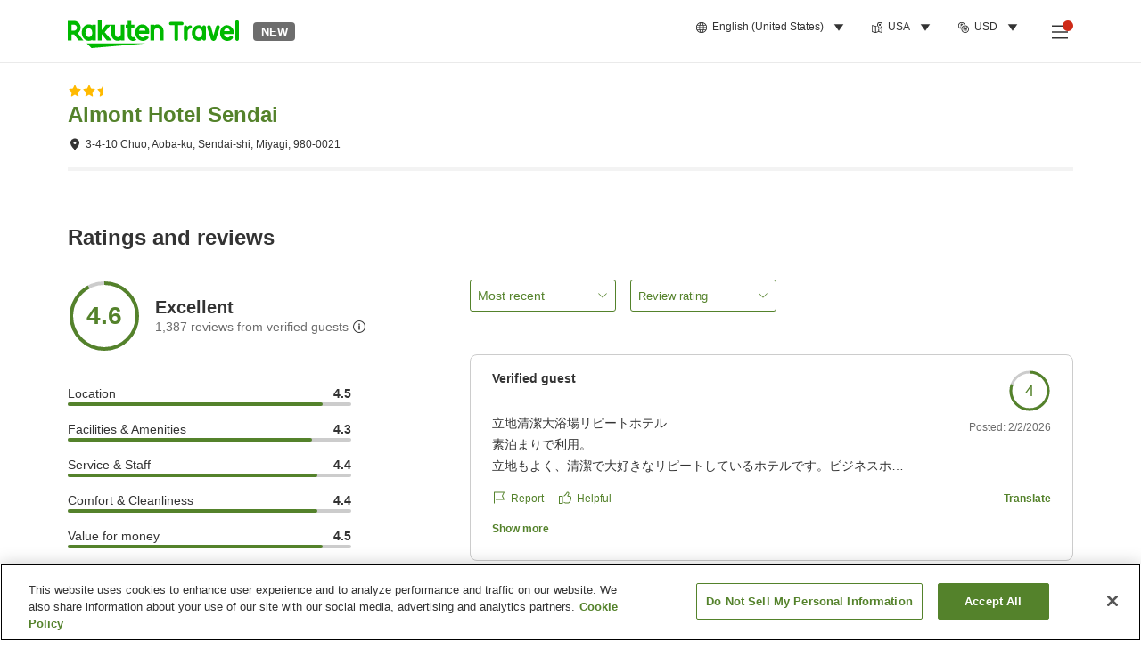

--- FILE ---
content_type: application/javascript
request_url: https://trv.r10s.com/eve/prod/traveler/static/5.10.0/js/src_constants_flagIcons_ts.3a237f8a.chunk.js
body_size: 89893
content:
"use strict";(self.__LOADABLE_LOADED_CHUNKS__=self.__LOADABLE_LOADED_CHUNKS__||[]).push([["src_constants_flagIcons_ts"],{6402:(A,g,a)=>{a.d(g,{Z:()=>jr});a(66621);var r=a(410),t=a(50961);var s=a(35236);var n=a(71610);var i=a(56857);var e=a(51463);var B=a(94634);var R=a(10719);var Y=a(40612);var S=a(78300);var U=a(10714);var I=a(1792);var o=a(52877);var E=a(92230);var c=a(14789);var w=a(57664);var D=a(71727);var F=a(44802);var C=a(98356);var x=a(94345);var N=a(1021);var Q=a(4073);var G=a(20138);var u=a(75711);var m=a(88294);var l=a(3015);var p=a(59721);var d=a(50488);var J=a(98638);var h=a(13603);const K=function(){return(0,t.jsx)("img",{src:h,alt:"SvalbardAndJanMayen"})};var z=a(73591);var M=a(3983);var f=a(77870);var j=a(15171);var O=a(10084);var P=a(94972);var V=a(73493);var v=a(38537);var L=a(83819);var k=a(27228);var X=a(61159);var T=a(68483);var b=a(8347);var H=a(56680);var Z=a(37823);var W=a(5660);var y=a(88025);var q=a(57647);var _=a(56533);var $=a(89907);var AA=a(25367);var gA=a(20538);var aA=a(13654);var rA=a(94199);var tA=a(79611);var sA=a(82683);var nA=a(39166);var iA=a(68281);var eA=a(24679);var BA=a(42271);var RA=a(76734);var YA=a(58282);var SA=a(61254);var UA=a(28541);var IA=a(30010);var oA=a(24696);var EA=a(74064);var cA=a(56573);var wA=a(83716);var DA=a(36021);var FA=a(62314);var CA=a(14878);var xA=a(18569);var NA=a(47594);var QA=a(25e3);var GA=a(47633);var uA=a(61429);var mA=a(67210);var lA=a(25500);var pA=a(59216);var dA=a(9207);var JA=a(80924);var hA=a(91717);var KA=a(12266);var zA=a(51389);var MA=a(8942);var fA=a(51148);var jA=a(58696);var OA=a(43917);var PA=a(4906);var VA=a(39763);var vA=a(10345);var LA=a(88681);var kA=a(55738);var XA=a(90531);var TA=a(38418);var bA=a(68144);var HA=a(45300);var ZA=a(73829);var WA=a(98338);var yA=a(59521);var qA=a(46318);var _A=a(33420);var $A=a(43139);var Ag=a(10917);var gg=a(75085);var ag=a(11140);var rg=a(83094);var tg=a(89748);var sg=a(49508);var ng=a(489);var ig=a(25863);var eg=a(60357);var Bg=a(82396);var Rg=a(7355);var Yg=a(28478);var Sg=a(36317);var Ug=a(58317);var Ig=a(97866);var og=a(93172);var Eg=a(4500);var cg=a(18403);var wg=a(58715);var Dg=a(29159);var Fg=a(19804);var Cg=a(74778);var xg=a(65139);var Ng=a(99625);var Qg=a(74282);var Gg=a(85321);var ug=a(53136);var mg=a(89227);var lg=a(2954);var pg=a(25803);var dg=a(22064);var Jg=a(63244);var hg=a(14787);var Kg=a(98519);var zg=a(39164);var Mg=a(64238);var fg=a(59489);var jg=a(43800);var Og=a(58299);var Pg=a(69430);var Vg=a(20336);var vg=a(64701);var Lg=a(2648);var kg=a(61228);var Xg=a(299);var Tg=a(93346);var bg=a(8751);var Hg=a(46397);var Zg=a(93770);var Wg=a(54161);var yg=a(70906);var qg=a(24324);var _g=a(98451);var $g=a(81979);var Aa=a(47861);var ga=a(94025);var aa=a(82343);var ra=a(46655);var ta=a(64699);var sa=a(51393);var na=a(44085);var ia=a(19273);var ea=a(83681);var Ba=a(63136);var Ra=a(94995);var Ya=a(67917);var Sa=a(39263);var Ua=a(32996);var Ia=a(9494);var oa=a(92459);var Ea=a(17062);var ca=a(28522);var wa=a(12467);var Da=a(90120);var Fa=a(22300);var Ca=a(35497);var xa=a(31116);var Na=a(35293);var Qa=a(48131);var Ga=a(96557);var ua=a(20801);var ma=a(91414);var la=a(10580);var pa=a(74822);var da=a(98115);var Ja=a(55509);var ha=a(87785);var Ka=a(98439);var za=a(53605);var Ma=a(79696);var fa=a(23621);var ja=a(1832);var Oa=a(74967);var Pa=a(78826);var Va=a(49939);var va=a(57502);var La=a(43454);var ka=a(68280);var Xa=a(32643);var Ta=a(34043);var ba=a(36172);var Ha=a(98068);var Za=a(22460);var Wa=a(13638);var ya=a(49512);var qa=a(20424);var _a=a(72495);var $a=a(25298);var Ar=a(20843);var gr=a(32138);var ar=a(24499);var rr=a(67451);var tr=a(53251);var sr=a(48305);var nr=a(51471);var ir=a(52820);var er=a(82540);var Br=a(67582);var Rr=a(91763);var Yr=a(73594);var Sr=a(40491);var Ur=a(92688);var Ir=a(1531);var or=a(40709);var Er=a(33263);var cr=a(94416);var wr=a(2193);var Dr=a(19884);var Fr=a(14551);var Cr=a(41543);var xr=a(38309),Nr=a(27018),Qr=a(18289),Gr=a(65705),ur=a(27705),mr=a(6047),lr=a(95492),pr=a(7388),dr=a(89204),Jr=a(56380),hr=a(47693),Kr=a(66492),zr=a(9757),Mr=a(79044),fr=a(18145);const jr={AFG:function(){return(0,t.jsx)("img",{src:r,alt:"Afghanistan"})},ALB:function(){return(0,t.jsx)("img",{src:s,alt:"Albania"})},DZA:function(){return(0,t.jsx)("img",{src:n,alt:"Algeria"})},ASM:function(){return(0,t.jsx)("img",{src:i,alt:"AmericanSamoa"})},AND:function(){return(0,t.jsx)("img",{src:e,alt:"Andorra"})},AGO:function(){return(0,t.jsx)("img",{src:B,alt:"Angola"})},AIA:function(){return(0,t.jsx)("img",{src:R,alt:"Anguilla"})},ATA:function(){return(0,t.jsx)("img",{src:Y,alt:"Antarctica"})},ATG:function(){return(0,t.jsx)("img",{src:S,alt:"AntiguaBarbuda"})},ARG:function(){return(0,t.jsx)("img",{src:U,alt:"Argentina"})},ARM:function(){return(0,t.jsx)("img",{src:I,alt:"Armenia"})},ABW:function(){return(0,t.jsx)("img",{src:o,alt:"Aruba"})},AUS:xr.Z,AUT:function(){return(0,t.jsx)("img",{src:E,alt:"Austria"})},AZE:function(){return(0,t.jsx)("img",{src:c,alt:"Azerbaijan"})},BHS:function(){return(0,t.jsx)("img",{src:w,alt:"Bahamas"})},BHR:function(){return(0,t.jsx)("img",{src:D,alt:"Bahrain"})},BGD:function(){return(0,t.jsx)("img",{src:F,alt:"Bangladesh"})},BRB:function(){return(0,t.jsx)("img",{src:C,alt:"Barbados"})},BLR:function(){return(0,t.jsx)("img",{src:x,alt:"Belarus"})},BEL:function(){return(0,t.jsx)("img",{src:N,alt:"Belgium"})},BLZ:function(){return(0,t.jsx)("img",{src:Q,alt:"Belize"})},BEN:function(){return(0,t.jsx)("img",{src:G,alt:"Benin"})},BMU:function(){return(0,t.jsx)("img",{src:u,alt:"Bermuda"})},BTN:function(){return(0,t.jsx)("img",{src:m,alt:"Bhutan"})},BOL:function(){return(0,t.jsx)("img",{src:l,alt:"Bolivia"})},BES:function(){return(0,t.jsx)("img",{src:p,alt:"Bonaire"})},BIH:function(){return(0,t.jsx)("img",{src:d,alt:"Bosnia"})},BWA:function(){return(0,t.jsx)("img",{src:J,alt:"Botswana"})},BVT:K,BRA:function(){return(0,t.jsx)("img",{src:z,alt:"Brazil"})},IOT:function(){return(0,t.jsx)("img",{src:M,alt:"BritishIndianOceanTerritory"})},BRN:function(){return(0,t.jsx)("img",{src:f,alt:"Brunei"})},BGR:function(){return(0,t.jsx)("img",{src:j,alt:"Bulgaria"})},BFA:function(){return(0,t.jsx)("img",{src:O,alt:"BurkinaFaso"})},BDI:function(){return(0,t.jsx)("img",{src:P,alt:"Burundi"})},CPV:function(){return(0,t.jsx)("img",{src:V,alt:"CaboVerde"})},KHM:function(){return(0,t.jsx)("img",{src:v,alt:"Cambodia"})},CMR:function(){return(0,t.jsx)("img",{src:L,alt:"Cameroon"})},CAN:Nr.Z,CYM:function(){return(0,t.jsx)("img",{src:k,alt:"CaymanIslands"})},CAF:function(){return(0,t.jsx)("img",{src:X,alt:"CentralAfricanRepublic"})},TCD:function(){return(0,t.jsx)("img",{src:T,alt:"Chad"})},CHL:function(){return(0,t.jsx)("img",{src:b,alt:"Chile"})},CHN:function(){return(0,t.jsx)("img",{src:H,alt:"China"})},CXR:function(){return(0,t.jsx)("img",{src:Z,alt:"ChristmasIsland"})},CCK:function(){return(0,t.jsx)("img",{src:W,alt:"CocosKeelingIslands"})},COL:function(){return(0,t.jsx)("img",{src:y,alt:"Colombia"})},COM:function(){return(0,t.jsx)("img",{src:q,alt:"Comoros"})},COD:function(){return(0,t.jsx)("img",{src:_,alt:"DemocraticRepublicCongo"})},COG:function(){return(0,t.jsx)("img",{src:$,alt:"RepublicOfTheCongo"})},COK:function(){return(0,t.jsx)("img",{src:AA,alt:"CookIslands"})},CRI:function(){return(0,t.jsx)("img",{src:gA,alt:"CostaRica"})},HRV:function(){return(0,t.jsx)("img",{src:aA,alt:"Croatia"})},CUB:function(){return(0,t.jsx)("img",{src:rA,alt:"Cuba"})},CUW:function(){return(0,t.jsx)("img",{src:tA,alt:"Curacao"})},CYP:function(){return(0,t.jsx)("img",{src:sA,alt:"Cyprus"})},CZE:function(){return(0,t.jsx)("img",{src:nA,alt:"CzechRepublic"})},CIV:function(){return(0,t.jsx)("img",{src:iA,alt:"CoteDivoire"})},DNK:function(){return(0,t.jsx)("img",{src:eA,alt:"Denmark"})},DJI:function(){return(0,t.jsx)("img",{src:BA,alt:"Djibouti"})},DMA:function(){return(0,t.jsx)("img",{src:RA,alt:"Dominica"})},DOM:function(){return(0,t.jsx)("img",{src:YA,alt:"DominicanRepublic"})},ECU:function(){return(0,t.jsx)("img",{src:SA,alt:"Ecuador"})},EGY:function(){return(0,t.jsx)("img",{src:UA,alt:"Egypt"})},SLV:function(){return(0,t.jsx)("img",{src:IA,alt:"ElSalvador"})},GNQ:function(){return(0,t.jsx)("img",{src:oA,alt:"EquatorialGuinea"})},ERI:function(){return(0,t.jsx)("img",{src:EA,alt:"Eritrea"})},EST:function(){return(0,t.jsx)("img",{src:cA,alt:"Estonia"})},SWZ:function(){return(0,t.jsx)("img",{src:wA,alt:"Swaziland"})},ETH:function(){return(0,t.jsx)("img",{src:DA,alt:"Ethiopia"})},FLK:function(){return(0,t.jsx)("img",{src:FA,alt:"FalklandIsland"})},FRO:function(){return(0,t.jsx)("img",{src:CA,alt:"FaroeIslands"})},FJI:function(){return(0,t.jsx)("img",{src:xA,alt:"Fiji"})},FIN:function(){return(0,t.jsx)("img",{src:NA,alt:"Finland"})},FRA:function(){return(0,t.jsx)("img",{src:QA,alt:"France"})},GUF:function(){return(0,t.jsx)("img",{src:GA,alt:"FrenchGuiana"})},PYF:function(){return(0,t.jsx)("img",{src:uA,alt:"FrenchPolynesia"})},ATF:function(){return(0,t.jsx)("img",{src:mA,alt:"FrenchSouthernTerritories"})},GAB:function(){return(0,t.jsx)("img",{src:lA,alt:"Gabon"})},GMB:function(){return(0,t.jsx)("img",{src:pA,alt:"Gambia"})},GEO:function(){return(0,t.jsx)("img",{src:dA,alt:"Georgia"})},DEU:function(){return(0,t.jsx)("img",{src:JA,alt:"Germany"})},GHA:function(){return(0,t.jsx)("img",{src:hA,alt:"Ghana"})},GIB:function(){return(0,t.jsx)("img",{src:KA,alt:"Gibraltar"})},GRC:function(){return(0,t.jsx)("img",{src:zA,alt:"Greece"})},GRL:function(){return(0,t.jsx)("img",{src:MA,alt:"Greenland"})},GRD:function(){return(0,t.jsx)("img",{src:fA,alt:"Grenada"})},GUM:function(){return(0,t.jsx)("img",{src:jA,alt:"Guam"})},GTM:function(){return(0,t.jsx)("img",{src:OA,alt:"Guatemala"})},GGY:function(){return(0,t.jsx)("img",{src:PA,alt:"Guernsey"})},GIN:function(){return(0,t.jsx)("img",{src:VA,alt:"Guinea"})},GNB:function(){return(0,t.jsx)("img",{src:vA,alt:"GuineaBissau"})},GUY:function(){return(0,t.jsx)("img",{src:LA,alt:"Guyana"})},HTI:function(){return(0,t.jsx)("img",{src:kA,alt:"Haiti"})},HMD:function(){return(0,t.jsx)("img",{src:XA,alt:"HeardIslandAndMcdonaldIslands"})},VAT:function(){return(0,t.jsx)("img",{src:TA,alt:"VaticanCity"})},HND:function(){return(0,t.jsx)("img",{src:bA,alt:"Honduras"})},HKG:Qr.Z,HUN:function(){return(0,t.jsx)("img",{src:HA,alt:"Hungary"})},ISL:function(){return(0,t.jsx)("img",{src:ZA,alt:"Iceland"})},IND:function(){return(0,t.jsx)("img",{src:WA,alt:"India"})},IDN:Gr.Z,IRN:function(){return(0,t.jsx)("img",{src:yA,alt:"Iran"})},IRQ:function(){return(0,t.jsx)("img",{src:qA,alt:"Iraq"})},IRL:function(){return(0,t.jsx)("img",{src:_A,alt:"Ireland"})},IMN:function(){return(0,t.jsx)("img",{src:$A,alt:"IsleOfMan"})},ISR:function(){return(0,t.jsx)("img",{src:Ag,alt:"Israel"})},ITA:function(){return(0,t.jsx)("img",{src:gg,alt:"Italy"})},JAM:function(){return(0,t.jsx)("img",{src:ag,alt:"Jamaica"})},JPN:ur.Z,JEY:function(){return(0,t.jsx)("img",{src:rg,alt:"Jersey"})},JOR:function(){return(0,t.jsx)("img",{src:tg,alt:"Jordan"})},KAZ:function(){return(0,t.jsx)("img",{src:sg,alt:"Kazakhstan"})},KEN:function(){return(0,t.jsx)("img",{src:ng,alt:"Kenya"})},KIR:function(){return(0,t.jsx)("img",{src:ig,alt:"Kiribati"})},PRK:function(){return(0,t.jsx)("img",{src:eg,alt:"NorthKorea"})},KOR:mr.Z,KWT:function(){return(0,t.jsx)("img",{src:Bg,alt:"Kuwait"})},KGZ:function(){return(0,t.jsx)("img",{src:Rg,alt:"Kyrgyzstan"})},LAO:function(){return(0,t.jsx)("img",{src:Yg,alt:"Laos"})},LVA:function(){return(0,t.jsx)("img",{src:Sg,alt:"Latvia"})},LBN:function(){return(0,t.jsx)("img",{src:Ug,alt:"Lebanon"})},LSO:function(){return(0,t.jsx)("img",{src:Ig,alt:"Lesotho"})},LBR:function(){return(0,t.jsx)("img",{src:og,alt:"Liberia"})},LBY:function(){return(0,t.jsx)("img",{src:Eg,alt:"Libya"})},LIE:function(){return(0,t.jsx)("img",{src:cg,alt:"Liechtenstein"})},LTU:function(){return(0,t.jsx)("img",{src:wg,alt:"Lithuania"})},LUX:function(){return(0,t.jsx)("img",{src:Dg,alt:"Luxembourg"})},MAC:function(){return(0,t.jsx)("img",{src:Fg,alt:"Macao"})},MDG:function(){return(0,t.jsx)("img",{src:Cg,alt:"Madagascar"})},MWI:function(){return(0,t.jsx)("img",{src:xg,alt:"Malawi"})},MYS:lr.Z,MDV:function(){return(0,t.jsx)("img",{src:Ng,alt:"Maldives"})},MLI:function(){return(0,t.jsx)("img",{src:Qg,alt:"Mali"})},MLT:function(){return(0,t.jsx)("img",{src:Gg,alt:"Malta"})},MHL:function(){return(0,t.jsx)("img",{src:ug,alt:"MarshallIslands"})},MTQ:function(){return(0,t.jsx)("img",{src:mg,alt:"Martinique"})},MRT:function(){return(0,t.jsx)("img",{src:lg,alt:"Mauritania"})},MUS:function(){return(0,t.jsx)("img",{src:pg,alt:"Mauritius"})},MYT:function(){return(0,t.jsx)("img",{src:dg,alt:"Mayotte"})},MEX:function(){return(0,t.jsx)("img",{src:Jg,alt:"Mexico"})},FSM:function(){return(0,t.jsx)("img",{src:hg,alt:"Micronesia"})},MDA:function(){return(0,t.jsx)("img",{src:Kg,alt:"Moldova"})},MCO:function(){return(0,t.jsx)("img",{src:zg,alt:"Monaco"})},MNG:function(){return(0,t.jsx)("img",{src:Mg,alt:"Mongolia"})},MNE:function(){return(0,t.jsx)("img",{src:fg,alt:"Montenegro"})},MSR:function(){return(0,t.jsx)("img",{src:jg,alt:"Montserrat"})},MAR:function(){return(0,t.jsx)("img",{src:Og,alt:"Morocco"})},MOZ:function(){return(0,t.jsx)("img",{src:Pg,alt:"Mozambique"})},MMR:function(){return(0,t.jsx)("img",{src:Vg,alt:"Myanmar"})},NAM:function(){return(0,t.jsx)("img",{src:vg,alt:"Namibia"})},NRU:function(){return(0,t.jsx)("img",{src:Lg,alt:"Nauru"})},NPL:function(){return(0,t.jsx)("img",{src:kg,alt:"Nepal"})},NLD:function(){return(0,t.jsx)("img",{src:Xg,alt:"Netherlands"})},NCL:function(){return(0,t.jsx)("img",{src:Tg,alt:"NewCaledonia"})},NZL:pr.Z,NIC:function(){return(0,t.jsx)("img",{src:bg,alt:"Nicaragua"})},NER:function(){return(0,t.jsx)("img",{src:Hg,alt:"Niger"})},NGA:function(){return(0,t.jsx)("img",{src:Zg,alt:"Nigeria"})},NIU:function(){return(0,t.jsx)("img",{src:Wg,alt:"Niue"})},NFK:function(){return(0,t.jsx)("img",{src:yg,alt:"NorfolkIsland"})},MNP:function(){return(0,t.jsx)("img",{src:qg,alt:"NorthernMarianaIslands"})},NOR:function(){return(0,t.jsx)("img",{src:_g,alt:"Norway"})},OMN:function(){return(0,t.jsx)("img",{src:$g,alt:"Oman"})},PAK:function(){return(0,t.jsx)("img",{src:Aa,alt:"Pakistan"})},PLW:function(){return(0,t.jsx)("img",{src:ga,alt:"Palau"})},PSE:function(){return(0,t.jsx)("img",{src:aa,alt:"Palestine"})},PAN:function(){return(0,t.jsx)("img",{src:ra,alt:"Panama"})},PNG:function(){return(0,t.jsx)("img",{src:ta,alt:"PapuaNewGuinea"})},PRY:function(){return(0,t.jsx)("img",{src:sa,alt:"Paraguay"})},PER:function(){return(0,t.jsx)("img",{src:na,alt:"Peru"})},PHL:dr.Z,PCN:function(){return(0,t.jsx)("img",{src:ia,alt:"Pitcairn"})},POL:function(){return(0,t.jsx)("img",{src:ea,alt:"Poland"})},PRT:function(){return(0,t.jsx)("img",{src:Ba,alt:"Portugal"})},PRI:function(){return(0,t.jsx)("img",{src:Ra,alt:"PuertoRico"})},QAT:function(){return(0,t.jsx)("img",{src:Ya,alt:"Qatar"})},MKD:function(){return(0,t.jsx)("img",{src:Sa,alt:"Macedonia"})},ROU:function(){return(0,t.jsx)("img",{src:Ua,alt:"Romania"})},RUS:function(){return(0,t.jsx)("img",{src:Ia,alt:"Russia"})},RWA:function(){return(0,t.jsx)("img",{src:oa,alt:"Rwanda"})},REU:function(){return(0,t.jsx)("img",{src:Ea,alt:"Reunion"})},BLM:function(){return(0,t.jsx)("img",{src:ca,alt:"SaintBarthelemy"})},SHN:function(){return(0,t.jsx)("img",{src:wa,alt:"SaintHelenaAscensionAndTristanDaCunha"})},KNA:function(){return(0,t.jsx)("img",{src:Da,alt:"SaintKittsNevis"})},LCA:function(){return(0,t.jsx)("img",{src:Fa,alt:"SaintLucia"})},MAF:function(){return(0,t.jsx)("img",{src:Ca,alt:"SaintMartin"})},SPM:function(){return(0,t.jsx)("img",{src:xa,alt:"SaintPierreAndMiquelon"})},VCT:function(){return(0,t.jsx)("img",{src:Na,alt:"SaintVincentGrenadines"})},WSM:function(){return(0,t.jsx)("img",{src:Qa,alt:"Samoa"})},SMR:function(){return(0,t.jsx)("img",{src:Ga,alt:"SanMarino"})},STP:function(){return(0,t.jsx)("img",{src:ua,alt:"SaoTomePrincipe"})},SAU:function(){return(0,t.jsx)("img",{src:ma,alt:"SaudiArabia"})},SEN:function(){return(0,t.jsx)("img",{src:la,alt:"Senegal"})},SRB:function(){return(0,t.jsx)("img",{src:pa,alt:"Serbia"})},SYC:function(){return(0,t.jsx)("img",{src:da,alt:"Seychelles"})},SLE:function(){return(0,t.jsx)("img",{src:Ja,alt:"SierraLeone"})},SGP:Jr.Z,SXM:function(){return(0,t.jsx)("img",{src:ha,alt:"SintMaarten"})},SVK:function(){return(0,t.jsx)("img",{src:Ka,alt:"Slovakia"})},SVN:function(){return(0,t.jsx)("img",{src:za,alt:"Slovenia"})},SLB:function(){return(0,t.jsx)("img",{src:Ma,alt:"SolomonIslands"})},SOM:function(){return(0,t.jsx)("img",{src:fa,alt:"Somalia"})},ZAF:function(){return(0,t.jsx)("img",{src:ja,alt:"SouthAfrica"})},SGS:function(){return(0,t.jsx)("img",{src:Oa,alt:"SouthGeorgiaAndTheSouthSandwichIslands"})},SSD:function(){return(0,t.jsx)("img",{src:Pa,alt:"SouthSudan"})},ESP:function(){return(0,t.jsx)("img",{src:Va,alt:"Spain"})},LKA:function(){return(0,t.jsx)("img",{src:va,alt:"SriLanka"})},SDN:function(){return(0,t.jsx)("img",{src:La,alt:"Sudan"})},SUR:function(){return(0,t.jsx)("img",{src:ka,alt:"Suriname"})},SJM:K,SWE:function(){return(0,t.jsx)("img",{src:Xa,alt:"Sweden"})},CHE:function(){return(0,t.jsx)("img",{src:Ta,alt:"Switzerland"})},SYR:function(){return(0,t.jsx)("img",{src:ba,alt:"Syria"})},TWN:hr.Z,TJK:function(){return(0,t.jsx)("img",{src:Ha,alt:"Tajikistan"})},TZA:function(){return(0,t.jsx)("img",{src:Za,alt:"Tanzania"})},THA:Kr.Z,TLS:function(){return(0,t.jsx)("img",{src:Wa,alt:"TimorLeste"})},TGO:function(){return(0,t.jsx)("img",{src:ya,alt:"Togo"})},TKL:function(){return(0,t.jsx)("img",{src:qa,alt:"Tokelau"})},TON:function(){return(0,t.jsx)("img",{src:_a,alt:"Tonga"})},TTO:function(){return(0,t.jsx)("img",{src:$a,alt:"TrinidadTobago"})},TUN:function(){return(0,t.jsx)("img",{src:Ar,alt:"Tunisia"})},TUR:function(){return(0,t.jsx)("img",{src:gr,alt:"Turkey"})},TKM:function(){return(0,t.jsx)("img",{src:ar,alt:"Turkmenistan"})},TCA:function(){return(0,t.jsx)("img",{src:rr,alt:"TurksAndCaicosIslands"})},TUV:function(){return(0,t.jsx)("img",{src:tr,alt:"Tuvalu"})},UGA:function(){return(0,t.jsx)("img",{src:sr,alt:"Uganda"})},UKR:function(){return(0,t.jsx)("img",{src:nr,alt:"Ukraine"})},ARE:function(){return(0,t.jsx)("img",{src:ir,alt:"UnitedArabEmirates"})},GBR:zr.Z,UMI:function(){return(0,t.jsx)("img",{src:er,alt:"UnitedStatesMinorOutlyingIslands"})},USA:Mr.Z,URY:function(){return(0,t.jsx)("img",{src:Br,alt:"Uruguay"})},UZB:function(){return(0,t.jsx)("img",{src:Rr,alt:"Uzbekistan"})},VUT:function(){return(0,t.jsx)("img",{src:Yr,alt:"Vanuatu"})},VEN:function(){return(0,t.jsx)("img",{src:Sr,alt:"Venezuela"})},VNM:fr.Z,VGB:function(){return(0,t.jsx)("img",{src:Ur,alt:"VirginIslandsUk"})},VIR:function(){return(0,t.jsx)("img",{src:Ir,alt:"VirginIslandsUs"})},WLF:function(){return(0,t.jsx)("img",{src:or,alt:"WallisAndFutuna"})},ESH:function(){return(0,t.jsx)("img",{src:Er,alt:"WesternSahara"})},YEM:function(){return(0,t.jsx)("img",{src:cr,alt:"Yemen"})},ZMB:function(){return(0,t.jsx)("img",{src:wr,alt:"Zambia"})},ZWE:function(){return(0,t.jsx)("img",{src:Dr,alt:"Zimbabwe"})},ALA:function(){return(0,t.jsx)("img",{src:Fr,alt:"AlandIslands"})},GLP:function(){return(0,t.jsx)("img",{src:Cr,alt:"Guadeloupe"})},PS:null,CS:null}},38309:(A,g,a)=>{a.d(g,{Z:()=>s});a(66621);var r=a(39477),t=a(50961);const s=function(){return(0,t.jsx)("img",{src:r,alt:"Australia"})}},27018:(A,g,a)=>{a.d(g,{Z:()=>s});a(66621);var r=a(44212),t=a(50961);const s=function(){return(0,t.jsx)("img",{src:r,alt:"Canada"})}},18289:(A,g,a)=>{a.d(g,{Z:()=>s});a(66621);var r=a(46475),t=a(50961);const s=function(){return(0,t.jsx)("img",{src:r,alt:"Hongkong"})}},65705:(A,g,a)=>{a.d(g,{Z:()=>s});a(66621);var r=a(768),t=a(50961);const s=function(){return(0,t.jsx)("img",{src:r,alt:"Indonesia"})}},27705:(A,g,a)=>{a.d(g,{Z:()=>s});a(66621);var r=a(83560),t=a(50961);const s=function(){return(0,t.jsx)("img",{src:r,alt:"Japan"})}},95492:(A,g,a)=>{a.d(g,{Z:()=>s});a(66621);var r=a(80178),t=a(50961);const s=function(){return(0,t.jsx)("img",{src:r,alt:"Malaysia"})}},7388:(A,g,a)=>{a.d(g,{Z:()=>s});a(66621);var r=a(91152),t=a(50961);const s=function(){return(0,t.jsx)("img",{src:r,alt:"NewZealand"})}},89204:(A,g,a)=>{a.d(g,{Z:()=>s});a(66621);var r=a(2620),t=a(50961);const s=function(){return(0,t.jsx)("img",{src:r,alt:"Philippines"})}},56380:(A,g,a)=>{a.d(g,{Z:()=>s});a(66621);var r=a(64386),t=a(50961);const s=function(){return(0,t.jsx)("img",{src:r,alt:"Singapore"})}},6047:(A,g,a)=>{a.d(g,{Z:()=>s});a(66621);var r=a(1890),t=a(50961);const s=function(){return(0,t.jsx)("img",{src:r,alt:"SouthKorea"})}},47693:(A,g,a)=>{a.d(g,{Z:()=>s});a(66621);var r=a(83226),t=a(50961);const s=function(){return(0,t.jsx)("img",{src:r,alt:"Taiwan"})}},66492:(A,g,a)=>{a.d(g,{Z:()=>s});a(66621);var r=a(21628),t=a(50961);const s=function(){return(0,t.jsx)("img",{src:r,alt:"Thailand"})}},9757:(A,g,a)=>{a.d(g,{Z:()=>s});a(66621);var r=a(35854),t=a(50961);const s=function(){return(0,t.jsx)("img",{src:r,alt:"UnitedKingdom"})}},79044:(A,g,a)=>{a.d(g,{Z:()=>s});a(66621);var r=a(60666),t=a(50961);const s=function(){return(0,t.jsx)("img",{src:r,alt:"Usa"})}},18145:(A,g,a)=>{a.d(g,{Z:()=>s});a(66621);var r=a(78001),t=a(50961);const s=function(){return(0,t.jsx)("img",{src:r,alt:"Vietnam"})}},410:A=>{A.exports="[data-uri]"},14551:A=>{A.exports="[data-uri]"},35236:A=>{A.exports="[data-uri]"},71610:A=>{A.exports="[data-uri]"},56857:A=>{A.exports="[data-uri]"},51463:A=>{A.exports="[data-uri]"},94634:A=>{A.exports="[data-uri]"},10719:A=>{A.exports="[data-uri]"},40612:A=>{A.exports="[data-uri]"},78300:A=>{A.exports="[data-uri]"},10714:A=>{A.exports="[data-uri]"},1792:A=>{A.exports="[data-uri]"},52877:A=>{A.exports="[data-uri]"},39477:A=>{A.exports="[data-uri]"},92230:A=>{A.exports="[data-uri]"},14789:A=>{A.exports="[data-uri]"},57664:A=>{A.exports="[data-uri]"},71727:A=>{A.exports="[data-uri]"},44802:A=>{A.exports="[data-uri]"},98356:A=>{A.exports="[data-uri]"},94345:A=>{A.exports="[data-uri]"},1021:A=>{A.exports="[data-uri]"},4073:A=>{A.exports="[data-uri]"},20138:A=>{A.exports="[data-uri]"},75711:A=>{A.exports="[data-uri]"},88294:A=>{A.exports="[data-uri]"},3015:A=>{A.exports="[data-uri]"},59721:A=>{A.exports="[data-uri]"},50488:A=>{A.exports="[data-uri]"},98638:A=>{A.exports="[data-uri]"},73591:A=>{A.exports="[data-uri]"},3983:A=>{A.exports="[data-uri]"},77870:A=>{A.exports="[data-uri]"},15171:A=>{A.exports="[data-uri]"},10084:A=>{A.exports="[data-uri]"},94972:A=>{A.exports="[data-uri]"},73493:A=>{A.exports="[data-uri]"},38537:A=>{A.exports="[data-uri]"},83819:A=>{A.exports="[data-uri]"},44212:A=>{A.exports="[data-uri]"},27228:A=>{A.exports="[data-uri]"},61159:A=>{A.exports="[data-uri]"},68483:A=>{A.exports="[data-uri]"},8347:A=>{A.exports="[data-uri]"},56680:A=>{A.exports="[data-uri]"},37823:A=>{A.exports="[data-uri]"},5660:A=>{A.exports="[data-uri]"},88025:A=>{A.exports="[data-uri]"},57647:A=>{A.exports="[data-uri]"},25367:A=>{A.exports="[data-uri]"},20538:A=>{A.exports="[data-uri]"},68281:A=>{A.exports="[data-uri]"},13654:A=>{A.exports="[data-uri]"},94199:A=>{A.exports="[data-uri]"},79611:A=>{A.exports="[data-uri]"},82683:A=>{A.exports="[data-uri]"},39166:A=>{A.exports="[data-uri]"},56533:A=>{A.exports="[data-uri]"},24679:A=>{A.exports="[data-uri]"},42271:A=>{A.exports="[data-uri]"},76734:A=>{A.exports="[data-uri]"},58282:A=>{A.exports="[data-uri]"},61254:A=>{A.exports="[data-uri]"},28541:A=>{A.exports="[data-uri]"},30010:A=>{A.exports="[data-uri]"},24696:A=>{A.exports="[data-uri]"},74064:A=>{A.exports="[data-uri]"},56573:A=>{A.exports="[data-uri]"},36021:A=>{A.exports="[data-uri]"},62314:A=>{A.exports="[data-uri]"},14878:A=>{A.exports="[data-uri]"},18569:A=>{A.exports="[data-uri]"},47594:A=>{A.exports="[data-uri]"},25e3:A=>{A.exports="[data-uri]"},47633:A=>{A.exports="[data-uri]"},61429:A=>{A.exports="[data-uri]"},67210:A=>{A.exports="[data-uri]"},25500:A=>{A.exports="[data-uri]"},59216:A=>{A.exports="[data-uri]"},9207:A=>{A.exports="[data-uri]"},80924:A=>{A.exports="[data-uri]"},91717:A=>{A.exports="[data-uri]"},12266:A=>{A.exports="[data-uri]"},51389:A=>{A.exports="[data-uri]"},8942:A=>{A.exports="[data-uri]"},51148:A=>{A.exports="[data-uri]"},41543:A=>{A.exports="[data-uri]"},58696:A=>{A.exports="[data-uri]"},43917:A=>{A.exports="[data-uri]"},4906:A=>{A.exports="[data-uri]"},39763:A=>{A.exports="[data-uri]"},10345:A=>{A.exports="[data-uri]"},88681:A=>{A.exports="[data-uri]"},55738:A=>{A.exports="[data-uri]"},90531:A=>{A.exports="[data-uri]"},68144:A=>{A.exports="[data-uri]"},46475:A=>{A.exports="[data-uri]"},45300:A=>{A.exports="[data-uri]"},73829:A=>{A.exports="[data-uri]"},98338:A=>{A.exports="[data-uri]"},768:A=>{A.exports="[data-uri]"},59521:A=>{A.exports="[data-uri]"},46318:A=>{A.exports="[data-uri]"},33420:A=>{A.exports="[data-uri]"},43139:A=>{A.exports="[data-uri]"},10917:A=>{A.exports="[data-uri]"},75085:A=>{A.exports="[data-uri]"},11140:A=>{A.exports="[data-uri]"},83560:A=>{A.exports="[data-uri]"},83094:A=>{A.exports="[data-uri]"},89748:A=>{A.exports="[data-uri]"},49508:A=>{A.exports="[data-uri]"},489:A=>{A.exports="[data-uri]"},25863:A=>{A.exports="[data-uri]"},82396:A=>{A.exports="[data-uri]"},7355:A=>{A.exports="[data-uri]"},28478:A=>{A.exports="[data-uri]"},36317:A=>{A.exports="[data-uri]"},58317:A=>{A.exports="[data-uri]"},97866:A=>{A.exports="[data-uri]"},93172:A=>{A.exports="[data-uri]"},4500:A=>{A.exports="[data-uri]"},18403:A=>{A.exports="[data-uri]"},58715:A=>{A.exports="[data-uri]"},29159:A=>{A.exports="[data-uri]"},19804:A=>{A.exports="[data-uri]"},39263:A=>{A.exports="[data-uri]"},74778:A=>{A.exports="[data-uri]"},65139:A=>{A.exports="[data-uri]"},80178:A=>{A.exports="[data-uri]"},99625:A=>{A.exports="[data-uri]"},74282:A=>{A.exports="[data-uri]"},85321:A=>{A.exports="[data-uri]"},53136:A=>{A.exports="[data-uri]"},89227:A=>{A.exports="[data-uri]"},2954:A=>{A.exports="[data-uri]"},25803:A=>{A.exports="[data-uri]"},22064:A=>{A.exports="[data-uri]"},63244:A=>{A.exports="[data-uri]"},14787:A=>{A.exports="[data-uri]"},98519:A=>{A.exports="[data-uri]"},39164:A=>{A.exports="[data-uri]"},64238:A=>{A.exports="[data-uri]"},59489:A=>{A.exports="[data-uri]"},43800:A=>{A.exports="[data-uri]"},58299:A=>{A.exports="[data-uri]"},69430:A=>{A.exports="[data-uri]"},20336:A=>{A.exports="[data-uri]"},64701:A=>{A.exports="[data-uri]"},2648:A=>{A.exports="[data-uri]"},61228:A=>{A.exports="[data-uri]"},299:A=>{A.exports="[data-uri]"},93346:A=>{A.exports="[data-uri]"},91152:A=>{A.exports="[data-uri]"},8751:A=>{A.exports="[data-uri]"},46397:A=>{A.exports="[data-uri]"},93770:A=>{A.exports="[data-uri]"},54161:A=>{A.exports="[data-uri]"},70906:A=>{A.exports="[data-uri]"},60357:A=>{A.exports="[data-uri]"},24324:A=>{A.exports="[data-uri]"},98451:A=>{A.exports="[data-uri]"},81979:A=>{A.exports="[data-uri]"},47861:A=>{A.exports="[data-uri]"},94025:A=>{A.exports="[data-uri]"},82343:A=>{A.exports="[data-uri]"},46655:A=>{A.exports="[data-uri]"},64699:A=>{A.exports="[data-uri]"},51393:A=>{A.exports="[data-uri]"},44085:A=>{A.exports="[data-uri]"},2620:A=>{A.exports="[data-uri]"},19273:A=>{A.exports="[data-uri]"},83681:A=>{A.exports="[data-uri]"},63136:A=>{A.exports="[data-uri]"},94995:A=>{A.exports="[data-uri]"},67917:A=>{A.exports="[data-uri]"},89907:A=>{A.exports="[data-uri]"},17062:A=>{A.exports="[data-uri]"},32996:A=>{A.exports="[data-uri]"},9494:A=>{A.exports="[data-uri]"},92459:A=>{A.exports="[data-uri]"},28522:A=>{A.exports="[data-uri]"},12467:A=>{A.exports="[data-uri]"},90120:A=>{A.exports="[data-uri]"},22300:A=>{A.exports="[data-uri]"},35497:A=>{A.exports="[data-uri]"},31116:A=>{A.exports="[data-uri]"},35293:A=>{A.exports="[data-uri]"},48131:A=>{A.exports="[data-uri]"},96557:A=>{A.exports="[data-uri]"},20801:A=>{A.exports="[data-uri]"},91414:A=>{A.exports="[data-uri]"},10580:A=>{A.exports="[data-uri]"},74822:A=>{A.exports="[data-uri]"},98115:A=>{A.exports="[data-uri]"},55509:A=>{A.exports="[data-uri]"},64386:A=>{A.exports="[data-uri]"},87785:A=>{A.exports="[data-uri]"},98439:A=>{A.exports="[data-uri]"},53605:A=>{A.exports="[data-uri]"},79696:A=>{A.exports="[data-uri]"},23621:A=>{A.exports="[data-uri]"},1832:A=>{A.exports="[data-uri]"},74967:A=>{A.exports="[data-uri]"},1890:A=>{A.exports="[data-uri]"},78826:A=>{A.exports="[data-uri]"},49939:A=>{A.exports="[data-uri]"},57502:A=>{A.exports="[data-uri]"},43454:A=>{A.exports="[data-uri]"},68280:A=>{A.exports="[data-uri]"},13603:A=>{A.exports="[data-uri]"},83716:A=>{A.exports="[data-uri]"},32643:A=>{A.exports="[data-uri]"},34043:A=>{A.exports="[data-uri]"},36172:A=>{A.exports="[data-uri]"},83226:A=>{A.exports="[data-uri]"},98068:A=>{A.exports="[data-uri]"},22460:A=>{A.exports="[data-uri]"},21628:A=>{A.exports="[data-uri]"},13638:A=>{A.exports="[data-uri]"},49512:A=>{A.exports="[data-uri]"},20424:A=>{A.exports="[data-uri]"},72495:A=>{A.exports="[data-uri]"},25298:A=>{A.exports="[data-uri]"},20843:A=>{A.exports="[data-uri]"},32138:A=>{A.exports="[data-uri]"},24499:A=>{A.exports="[data-uri]"},67451:A=>{A.exports="[data-uri]"},53251:A=>{A.exports="[data-uri]"},48305:A=>{A.exports="[data-uri]"},51471:A=>{A.exports="[data-uri]"},52820:A=>{A.exports="[data-uri]"},35854:A=>{A.exports="[data-uri]"},82540:A=>{A.exports="[data-uri]"},67582:A=>{A.exports="[data-uri]"},60666:A=>{A.exports="[data-uri]"},91763:A=>{A.exports="[data-uri]"},73594:A=>{A.exports="[data-uri]"},38418:A=>{A.exports="[data-uri]"},40491:A=>{A.exports="[data-uri]"},78001:A=>{A.exports="[data-uri]"},92688:A=>{A.exports="[data-uri]"},1531:A=>{A.exports="[data-uri]"},40709:A=>{A.exports="[data-uri]"},33263:A=>{A.exports="[data-uri]"},94416:A=>{A.exports="[data-uri]"},2193:A=>{A.exports="[data-uri]"},19884:A=>{A.exports="[data-uri]"}}]);
//# sourceMappingURL=src_constants_flagIcons_ts.3a237f8a.chunk.js.map